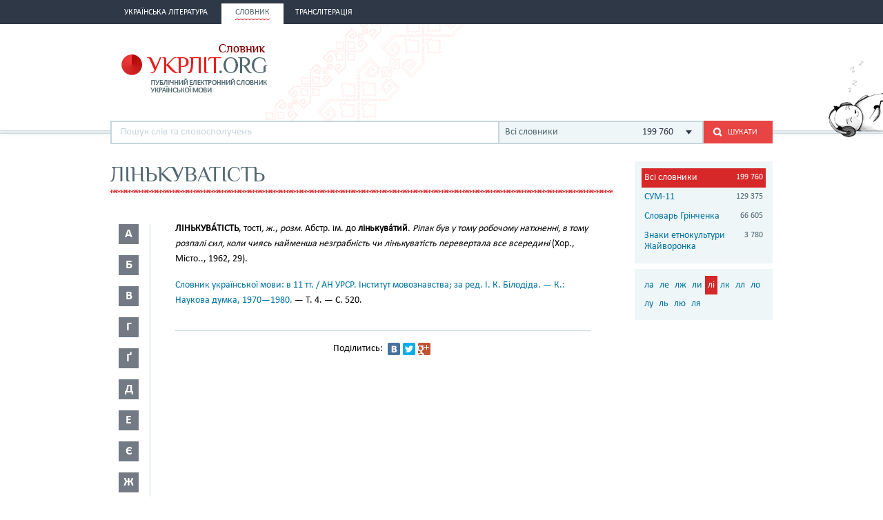

--- FILE ---
content_type: text/html; charset=utf-8
request_url: https://www.google.com/recaptcha/api2/aframe
body_size: 265
content:
<!DOCTYPE HTML><html><head><meta http-equiv="content-type" content="text/html; charset=UTF-8"></head><body><script nonce="dfFnJ0T9ru2Vjbrkd5fYig">/** Anti-fraud and anti-abuse applications only. See google.com/recaptcha */ try{var clients={'sodar':'https://pagead2.googlesyndication.com/pagead/sodar?'};window.addEventListener("message",function(a){try{if(a.source===window.parent){var b=JSON.parse(a.data);var c=clients[b['id']];if(c){var d=document.createElement('img');d.src=c+b['params']+'&rc='+(localStorage.getItem("rc::a")?sessionStorage.getItem("rc::b"):"");window.document.body.appendChild(d);sessionStorage.setItem("rc::e",parseInt(sessionStorage.getItem("rc::e")||0)+1);localStorage.setItem("rc::h",'1768524395255');}}}catch(b){}});window.parent.postMessage("_grecaptcha_ready", "*");}catch(b){}</script></body></html>